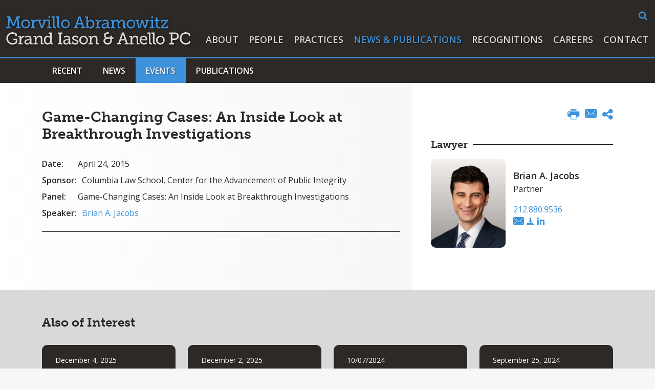

--- FILE ---
content_type: text/html; charset=UTF-8
request_url: https://www.maglaw.com/media/events/speaking-engagements/2015-04-24-game-changing-cases-an-inside-look-at-breakthrough-investigations
body_size: 8237
content:
<!DOCTYPE HTML>
<html lang="en">
<head>
<meta charset="utf-8">
<meta http-equiv="X-UA-Compatible" content="IE=edge">
<meta name="viewport" content="width=device-width, initial-scale=1, shrink-to-fit=no">
<title>Game-Changing Cases: An Inside Look at Breakthrough Investigations | Morvillo Abramowitz Grand Iason & Anello PC</title>
<META NAME="KEYWORDS" CONTENT="New York Law Firm,Lawyers,Attorneys,Robert G. Morvillo,Elkan Abramowitz,Paul R. Grand,Lawrence Iason,Robert J. Anello,White Collar Defense,Securities Enforcement,Securities Regulation,Government Investigations,Civil Litigation"><meta name="description" content="Serving our clients&#039; most sensitive litigation needs – white collar defense, regulatory enforcement, business and securities litigation – since 1973.">
<meta name="format-detection" content="telephone=no" />
<link rel="canonical" href="http://www.maglaw.com/media/events/speaking-engagements/2015-04-24-game-changing-cases-an-inside-look-at-breakthrough-investigations" />
<link rel="shortcut icon" href="/favicon.ico?v=2">
<link rel="apple-touch-icon" sizes="180x180" href="https://static.maglaw.com/images/favicons/apple-touch-icon.png">
<link rel="icon" type="image/png" sizes="32x32" href="https://static.maglaw.com/images/favicons/favicon-32x32.png">
<link rel="icon" type="image/png" sizes="16x16" href="https://static.maglaw.com/images/favicons/favicon-16x16.png">
<link rel="manifest" href="https://static.maglaw.com/images/favicons/site.webmanifest">
<link rel="mask-icon" href="https://static.maglaw.com/images/favicons/safari-pinned-tab.svg" color="#2d2926">
<meta name="msapplication-TileColor" content="#2d2926">
<meta name="msapplication-config" content="https://static.maglaw.com/images/favicons/browserconfig.xml">
<meta name="theme-color" content="#ffffff">
<link rel="stylesheet" href="https://use.typekit.net/lcg3ujx.css" nonce="">
<link rel="preconnect" href="https://fonts.googleapis.com" nonce="">
<link rel="preconnect" href="https://fonts.gstatic.com" crossorigin nonce="">
<link href="https://fonts.googleapis.com/css2?family=Open+Sans:wght@400;600;700&display=swap" rel="stylesheet" nonce="">
<link href="/assets/css/style.css?t=20250408234" rel="stylesheet">
<meta property="og:url" content="https://www.maglaw.com/media/events/speaking-engagements/2015-04-24-game-changing-cases-an-inside-look-at-breakthrough-investigations" />
<meta property="og:title" content="Game-Changing Cases: An Inside Look at Breakthrough Investigations | Morvillo Abramowitz Grand Iason & Anello PC" />
<meta property="og:description" content="Serving our clients&#039; most sensitive litigation needs – white collar defense, regulatory enforcement, business and securities litigation – since 1973.">
<meta property="og:image" content="https://www.maglaw.com/images/layout/og-logo.jpg" />
<!-- Google tag (gtag.js) -->
<script async src="https://www.googletagmanager.com/gtag/js?id=G-KFT6B1CZEX" nonce=""></script>
<script nonce="">
window.dataLayer = window.dataLayer || [];
function gtag(){dataLayer.push(arguments);}
gtag('js', new Date());
gtag('config', 'G-KFT6B1CZEX');
</script>
<script type="application/ld+json" nonce="">
{
"@context": "http://schema.org",
"@type": "BreadcrumbList",
"itemListElement": [{
"@type": "ListItem",
"position": 1,
"item": {
"@id": "https://www.maglaw.com/media",
"name": "News &amp; Publications"
}
},{
"@type": "ListItem",
"position": 2,
"item": {
"@id": "https://www.maglaw.com/media/events",
"name": "Events"
}
},{
"@type": "ListItem",
"position": 3,
"item": {
"@id": "https://www.maglaw.com/media/events/speaking-engagements",
"name": "Speaking Engagements"
}
},{
"@type": "ListItem",
"position": 4,
"item": {
"@id": "https://www.maglaw.com/media/events/speaking-engagements/2015-04-24-game-changing-cases-an-inside-look-at-breakthrough-investigations",
"name": "Game-Changing Cases: An Inside Look at Breakthrough Investigations"
}
}]
}
</script>
<script type="application/ld+json" nonce="">
{
"@context": "http://schema.org",
"@type": "Organization",
"url": "https://www.maglaw.com",
"logo": "https://www.maglaw.com/images/layout/logo.svg",
"name": "Morvillo Abramowitz",
"sameAs": [
"https://www.linkedin.com/company/morvillo-abramowitz-grand-iason-&-anello-pc/",
"https://twitter.com/MAGIApc"]
}
</script>
</head>
<body>
<header class="fixed-top d-print-none">
<nav class="navbar navbar-expand-lg justify-content-md-end">
<div class="container-fluid rel">
<div class="main-form-container d-none d-lg-block">
<form class="search-form" method="get" action="/search-results">
<input type="text" id="searchq" class="search-query" name="query" title="Search Input" placeholder="Search" />
<a href="#" class="open-search" title="open or close search"><span class="icon-search"></span></a>
</form>
</div>
<a href="/" class="navbar-brand"><svg xmlns="http://www.w3.org/2000/svg" viewBox="0 0 358.08 54">
<g id="Layer_2" data-name="Layer 2">
<g id="Layer_1-2" data-name="Layer 1">
<path class="line-1" d="M0,20.21H2.83L4.28,2.48H1.38V0H7.82l5.82,13.83a14.45,14.45,0,0,1,.51,1.64h.07a15.28,15.28,0,0,1,.52-1.64L20.56,0H27V2.48H24.1l1.45,17.73h2.82v2.5H19.62v-2.5h2.74l-1-13.58a16.54,16.54,0,0,1,.09-1.86h-.09a15.44,15.44,0,0,1-.52,1.73L15.6,18.43H12.77L7.56,6.5a14.51,14.51,0,0,1-.51-1.74H7a15.79,15.79,0,0,1,.1,1.86L6,20.21H8.75v2.5H0Z"/>
<path class="line-1" d="M38,6a8.53,8.53,0,1,1,0,17.05A8.53,8.53,0,1,1,38,6Zm0,14.35a5.64,5.64,0,0,0,5.59-5.86,5.6,5.6,0,1,0-11.19,0A5.62,5.62,0,0,0,38,20.39Z"/>
<path class="line-1" d="M48.25,20.3H50.7V9.55A.63.63,0,0,0,50,8.84H48V6.43h3.66c1.41,0,2.1.58,2.1,1.9v1a8.61,8.61,0,0,1-.07,1.12h.07a5.57,5.57,0,0,1,5.14-4.25,5,5,0,0,1,.8.07V9.39a4,4,0,0,0-.89-.1c-3.47,0-5,3.51-5,6.7v4.3h2.42v2.42h-8Z"/>
<path class="line-1" d="M60.53,6.43h7.3V8.85H65.74l3.44,9.49a8.59,8.59,0,0,1,.35,1.52h.09A7.94,7.94,0,0,1,70,18.34l3.47-9.49h-2.1V6.43h7.27V8.85h-2L71.34,22.71H67.83L62.6,8.85H60.53Z"/>
<path class="line-1" d="M79.83,20.3h2.54V8.85h-2.7V6.43h5.82V20.29h2.58v2.42H79.83ZM82.32,0H85.6V3.19H82.32Z"/>
<path class="line-1" d="M90.93,2.42h-2.7V0h5.82V17.89c0,1.38.32,2.32,1.74,2.32.51,0,.86,0,.86,0l0,2.57s-.64.07-1.38.07c-2.32,0-4.31-.94-4.31-4.73Z"/>
<path class="line-1" d="M99.49,2.42h-2.7V0h5.82V17.89c0,1.38.32,2.32,1.74,2.32.51,0,.86,0,.86,0l0,2.57s-.64.07-1.38.07c-2.32,0-4.31-.94-4.31-4.73Z"/>
<path class="line-1" d="M115.48,6a8.53,8.53,0,1,1-8.79,8.49A8.49,8.49,0,0,1,115.48,6Zm0,14.35a5.64,5.64,0,0,0,5.59-5.86,5.6,5.6,0,1,0-11.19,0A5.62,5.62,0,0,0,115.48,20.39Z"/>
<path class="line-1" d="M131.34,20.4h2.18L140.76.19h3.64l7.24,20.21h2.18v2.51h-7.88V20.4h2.41l-1.77-5h-8l-1.78,5h2.45v2.51h-7.89V20.4Zm14.44-7.62L143,4.89a8.1,8.1,0,0,1-.39-1.73h-.1a9.7,9.7,0,0,1-.39,1.73l-2.79,7.89Z"/>
<path class="line-1" d="M156.1,2.61h-2.74V.19h5.86V7.72a8.81,8.81,0,0,1-.1,1.35h.07a5.91,5.91,0,0,1,5.25-2.82c4.4,0,7.17,3.47,7.17,8.53s-3.12,8.53-7.43,8.53a5.67,5.67,0,0,1-5.14-3H159a8.47,8.47,0,0,1,.1,1.29v1.29h-3Zm7.66,18c2.55,0,4.67-2.1,4.67-5.79S166.53,9,163.83,9c-2.42,0-4.7,1.7-4.7,5.85C159.13,17.73,160.65,20.6,163.76,20.6Z"/>
<path class="line-1" d="M173.93,20.5h2.45V9.76a.63.63,0,0,0-.72-.71h-2V6.63h3.66c1.42,0,2.1.57,2.1,1.9v1a8.42,8.42,0,0,1-.07,1.12h.07a5.57,5.57,0,0,1,5.14-4.25,5,5,0,0,1,.8.07V9.59a3.86,3.86,0,0,0-.89-.1c-3.47,0-4.95,3.51-4.95,6.7V20.5h2.41v2.42h-8Z"/>
<path class="line-1" d="M195.19,12.91h1v-.62c0-2.57-1.48-3.47-3.47-3.47a8.69,8.69,0,0,0-4.67,1.58l-1.25-2.22A10.42,10.42,0,0,1,193,6.25c4.15,0,6.33,2.15,6.33,6.28V19.8a.63.63,0,0,0,.71.71h1.64v2.42h-3.24c-1.46,0-2-.72-2-1.78v-.22a4.27,4.27,0,0,1,.12-1.07h-.06a5.93,5.93,0,0,1-5.38,3.45c-2.7,0-5.39-1.58-5.39-4.93C185.7,13.26,192.49,12.91,195.19,12.91Zm-3.41,8c2.77,0,4.47-2.83,4.47-5.28v-.67h-.8c-1.48,0-6.6.07-6.6,3.19A2.76,2.76,0,0,0,191.78,20.89Z"/>
<path class="line-1" d="M203.39,20.5h2.54V9.72c0-.45-.25-.67-.71-.67h-2V6.63h3.67c1.38,0,2.05.61,2.05,1.8v.84a5,5,0,0,1-.09.94h.06a6.71,6.71,0,0,1,5.79-4,4.34,4.34,0,0,1,4.76,3.83h.07a6.56,6.56,0,0,1,5.82-3.83c3.6,0,5.31,2.09,5.31,6.24v8h2.57v2.42h-5.69V13.17c0-2.28-.42-4.09-2.86-4.09-3.07,0-4.8,3.12-4.8,6.34V20.5h2.54v2.42h-5.66V13.17c0-2.13-.32-4.09-2.83-4.09-3.09,0-4.89,3.29-4.89,6.47V20.5h2.57v2.42h-8.23V20.5Z"/>
<path class="line-1" d="M242.79,6.25A8.53,8.53,0,1,1,234,14.74,8.5,8.5,0,0,1,242.79,6.25Zm0,14.35a5.65,5.65,0,0,0,5.6-5.86,5.6,5.6,0,1,0-11.19,0A5.63,5.63,0,0,0,242.79,20.6Z"/>
<path class="line-1" d="M251.12,6.63h7.27V9.05h-2.18L259,18.5a8.88,8.88,0,0,1,.25,1.51h.1a8.88,8.88,0,0,1,.25-1.51l3.57-11.84H266l3.57,11.84A8.32,8.32,0,0,1,269.8,20h.09a9.43,9.43,0,0,1,.26-1.51l2.79-9.45h-2.22V6.63H278V9.05h-2l-4.18,13.87h-3.47L264.87,12a14.27,14.27,0,0,1-.29-1.54h-.07a13.81,13.81,0,0,1-.29,1.54l-3.44,10.88h-3.47L253.13,9.05h-2V6.63Z"/>
<path class="line-1" d="M279.88,20.5h2.55V9.05h-2.7V6.63h5.82V20.49h2.57v2.42h-8.24ZM282.36.19h3.28V3.38h-3.28Z"/>
<path class="line-1" d="M291,9.05h-2.74V6.63h2.79V2.16h3.06V6.63H298V9.05h-3.89v7.62c0,3.31,2.26,3.73,3.47,3.73.45,0,.74,0,.74,0V23a7.94,7.94,0,0,1-1.13.07C295.15,23,291,22.4,291,17V9.05Z"/>
<path class="line-1" d="M309.8,10a11.15,11.15,0,0,1,.89-.93V9s-.67.07-1.31.07h-5.67v2.6H301v-5h13.48V8.68l-8.91,10.88a6.82,6.82,0,0,1-.9.9v.07s.64,0,1.29,0h6V17.9h2.74v5H300.83V20.86Z"/>
<path class="line-2" d="M12.25,30.52c4,0,8.72,1.61,8.72,4.47v2.8H18V36.11c0-1.9-3-2.82-5.66-2.82-5.31,0-8.66,3.6-8.66,8.81s3.42,9.1,8.76,9.1c2,0,6.08-.61,6.08-2.82v-3H14.08v-2.5h7.4v6.36c0,3.51-5.86,4.76-9.27,4.76A11.46,11.46,0,0,1,.34,42.2C.34,35.47,5.18,30.52,12.25,30.52Z"/>
<path class="line-2" d="M23.73,51.2h2.45V40.46a.63.63,0,0,0-.71-.71h-2V37.33h3.67c1.41,0,2.09.58,2.09,1.9v1a8.61,8.61,0,0,1-.07,1.12h.07a5.57,5.57,0,0,1,5.15-4.25,5,5,0,0,1,.8.07V40.3a4,4,0,0,0-.9-.1c-3.47,0-4.95,3.51-4.95,6.69V51.2h2.42v2.41h-8Z"/>
<path class="line-2" d="M45,43.61h1V43c0-2.58-1.48-3.47-3.47-3.47A8.68,8.68,0,0,0,37.9,41.1l-1.26-2.22A10.46,10.46,0,0,1,42.82,37c4.15,0,6.34,2.16,6.34,6.28V50.5a.63.63,0,0,0,.71.71H51.5v2.4H48.25c-1.45,0-2-.71-2-1.77v-.23a3.93,3.93,0,0,1,.13-1.06h-.07A5.91,5.91,0,0,1,40.91,54c-2.7,0-5.4-1.58-5.4-4.92C35.51,44,42.3,43.61,45,43.61Zm-3.41,8c2.77,0,4.48-2.82,4.48-5.27v-.67h-.81c-1.48,0-6.6.06-6.6,3.18A2.75,2.75,0,0,0,41.59,51.59Z"/>
<path class="line-2" d="M53.2,51.2h2.54V40.46a.63.63,0,0,0-.71-.71H53V37.33H56.7c1.41,0,2.06.62,2.06,1.81V40a4.52,4.52,0,0,1-.1.94h.07a6.84,6.84,0,0,1,6.33-4c3.74,0,5.4,2.1,5.4,6.24v8H73v2.41H67.35V43.89c0-2.28-.44-4.08-3.06-4.08-3.28,0-5.44,3-5.44,6.24v5.14h2.58v2.42H53.19V51.2Z"/>
<path class="line-2" d="M80.64,37a5.5,5.5,0,0,1,5,2.74h.07a7.15,7.15,0,0,1-.1-1.22V33.33h-2.7V30.9h5.82V50.49a.63.63,0,0,0,.71.71H91.1v2.41H87.85c-1.44,0-2-.71-2-1.77v-.23a3.29,3.29,0,0,1,.1-.87h-.07A5.79,5.79,0,0,1,80.36,54c-4.38,0-7.11-3.47-7.11-8.53S76.26,37,80.64,37ZM81,51.3c2.42,0,4.7-1.74,4.7-5.79,0-3-1.51-5.82-4.6-5.82-2.61,0-4.7,2.1-4.7,5.79C76.43,49,78.32,51.3,81,51.3Z"/>
<path class="line-2" d="M100.58,51.1h2.83V33.37h-2.83V30.9h8.91v2.47h-2.87V51.1h2.87v2.51h-8.91Z"/>
<path class="line-2" d="M120.43,43.61h1V43c0-2.58-1.48-3.47-3.47-3.47a8.72,8.72,0,0,0-4.67,1.57l-1.26-2.22A10.46,10.46,0,0,1,118.24,37c4.16,0,6.34,2.16,6.34,6.28V50.5a.63.63,0,0,0,.71.71h1.64v2.4h-3.25c-1.45,0-2-.71-2-1.77v-.23a4.24,4.24,0,0,1,.12-1.06h-.07A5.91,5.91,0,0,1,116.34,54c-2.7,0-5.4-1.58-5.4-4.92C110.94,44,117.73,43.61,120.43,43.61Zm-3.41,8c2.76,0,4.47-2.82,4.47-5.27v-.67h-.8c-1.48,0-6.6.06-6.6,3.18A2.75,2.75,0,0,0,117,51.59Z"/>
<path class="line-2" d="M127.73,48.37h2.74v1.06c0,1.38,1.93,2,3.73,2s3.29-.75,3.29-2.1c0-1.64-1.81-2.15-4.06-3-2.42-.9-5.08-2-5.08-4.95,0-3.22,3.19-4.51,6-4.51,2.28,0,5.63.9,5.63,3.29v2h-2.74V41.13c0-1-1.29-1.67-2.86-1.67s-2.9.64-2.9,2c0,1.54,1.8,2.18,3.76,2.86,2.51.84,5.37,1.9,5.37,4.92S137.81,54,134.1,54c-3,0-6.36-1.32-6.36-3.89V48.37Z"/>
<path class="line-2" d="M150.69,37a8.53,8.53,0,1,1-8.78,8.49A8.5,8.5,0,0,1,150.69,37Zm0,14.35a5.83,5.83,0,0,0,0-11.65,5.83,5.83,0,0,0,0,11.65Z"/>
<path class="line-2" d="M160.24,51.2h2.55V40.46a.63.63,0,0,0-.71-.71h-2V37.33h3.67c1.42,0,2.06.62,2.06,1.81V40a4.52,4.52,0,0,1-.1.94h.07a6.85,6.85,0,0,1,6.34-4c3.73,0,5.4,2.1,5.4,6.24v8h2.57v2.41H174.4V43.89c0-2.28-.45-4.08-3.06-4.08-3.29,0-5.44,3-5.44,6.24v5.14h2.57v2.42h-8.23V51.2Z"/>
<path class="line-2" d="M193.32,41.43v-.07a5.07,5.07,0,0,1-3.15-5c0-3.77,3.12-5.86,7.27-5.86a14.37,14.37,0,0,1,2.83.35l-.81,2.54a10.33,10.33,0,0,0-1.71-.19c-2.44,0-4.35,1.26-4.35,3.47,0,1.48.68,3.63,4.22,3.63h4.82V37.17h3.12v3.14h3V43h-3v3.09c0,5.05-3.15,7.94-8.14,7.94s-8.24-2.92-8.24-6.73A6,6,0,0,1,193.32,41.43Zm4.11,9.7c3,0,5-1.6,5-5.21V43h-5c-3.25,0-5,1.54-5,4S194.31,51.13,197.43,51.13Z"/>
<path class="line-2" d="M215.79,51.1H218l7.24-20.2h3.64l7.24,20.2h2.18v2.51H230.4V51.1h2.41l-1.77-5h-8l-1.78,5h2.45v2.51h-7.88V51.1Zm14.45-7.62-2.77-7.88a8.25,8.25,0,0,1-.39-1.74H227a11.12,11.12,0,0,1-.39,1.74l-2.8,7.88Z"/>
<path class="line-2" d="M239.41,51.2H242V40.46a.63.63,0,0,0-.72-.71h-2V37.33h3.66c1.41,0,2.06.62,2.06,1.81V40a4.52,4.52,0,0,1-.1.94h.07a6.84,6.84,0,0,1,6.33-4c3.74,0,5.4,2.1,5.4,6.24v8h2.58v2.41h-5.69V43.89c0-2.28-.45-4.08-3.07-4.08-3.28,0-5.43,3-5.43,6.24v5.14h2.57v2.42h-8.24V51.2Z"/>
<path class="line-2" d="M267.55,37c4.63,0,7.05,3.41,7.05,7.62,0,.42-.1,1.19-.1,1.19H262.6a5.48,5.48,0,0,0,5.63,5.54,7.94,7.94,0,0,0,4.86-1.83l1.29,2.28A10,10,0,0,1,268,54a8.29,8.29,0,0,1-8.63-8.53C259.41,40.3,262.92,37,267.55,37Zm3.83,6.82c-.09-2.87-1.83-4.35-3.89-4.35a4.78,4.78,0,0,0-4.75,4.35Z"/>
<path class="line-2" d="M277.4,33.32h-2.7V30.9h5.82V48.79c0,1.38.32,2.31,1.73,2.31.52,0,.87,0,.87,0l0,2.57s-.64.07-1.38.07c-2.32,0-4.31-.94-4.31-4.73Z"/>
<path class="line-2" d="M285.31,33.32h-2.7V30.9h5.82V48.79c0,1.38.32,2.31,1.74,2.31.51,0,.86,0,.86,0l0,2.57s-.65.07-1.39.07c-2.32,0-4.31-.94-4.31-4.73Z"/>
<path class="line-2" d="M300,37a8.53,8.53,0,1,1-8.78,8.49A8.49,8.49,0,0,1,300,37Zm0,14.35a5.83,5.83,0,0,0,0-11.65,5.83,5.83,0,0,0,0,11.65Z"/>
<path class="line-2" d="M317.25,51.1h2.83V33.37h-2.83V30.9h10.59a9.59,9.59,0,0,1,3.89.61A6.7,6.7,0,0,1,335.59,38a6.72,6.72,0,0,1-4.28,6.65,9.65,9.65,0,0,1-3.41.49h-4.6v6h2.86v2.51h-8.91Zm10.26-8.65a6.71,6.71,0,0,0,2.54-.45,4.11,4.11,0,0,0,2.28-4,4.06,4.06,0,0,0-2-3.86,5.83,5.83,0,0,0-2.76-.55h-4.25v8.91Z"/>
<path class="line-2" d="M349.1,30.52c2.73,0,8.65,1,8.65,4.5v2.77h-3V36c0-2-3.44-2.74-5.53-2.74-4.86,0-8.44,3.56-8.44,8.71,0,5.37,3.67,9.2,8.63,9.2,1.61,0,5.66-.57,5.66-2.67V46.76h3v2.77c0,3.34-5.7,4.47-8.85,4.47a11.55,11.55,0,0,1-11.75-11.87A11.37,11.37,0,0,1,349.1,30.52Z"/>
</g>
</g>
</svg></a>
<button class="navbar-toggler x collapsed" type="button" data-bs-toggle="collapse" data-bs-target="#main-nav" aria-controls="main-nav" aria-expanded="true" aria-label="Toggle navigation">
<span class="bar"></span>
<span class="bar"></span>
<span class="bar"></span>
</button>
<div class="collapse navbar-collapse justify-content-md-end" id="main-nav">
<ul class="nav first-level">
<li><a href="/about" class="nav-one">About</a></li>
<li><a href="/people" class="nav-one">People</a></li>
<li><a href="/practices" class="nav-one">Practices</a></li>
<li><a href="/media" class="nav-one active">News & Publications</a></li>
<li><a href="/recognitions" class="nav-one">Recognitions</a></li>
<li><a href="/careers" class="nav-one">Careers</a></li>
<li><a href="/contact" class="nav-one">Contact</a></li>
<li>
<form class="search-form d-md-none" method="get" action="/search-results">
<input type="text" id="mobile-searchq" class="search-query open" name="query" title="Search Input" placeholder="Search" />
<a href="#" title="search"><span class="icon-search"></span></a>
</form>
</li>
</ul>
</div>
</div>
</nav>
</header>
<div class="bg-dark second-level d-print-none">
<div class="container-xl">
<ul class="nav nav-tabs">
<li><a href="/media/index" class="nav-link">Recent</a></li>
<li class="dropdown"><a href="#" class="nav-link" role="button" id="news" data-bs-toggle="dropdown" aria-expanded="false">News</a>
<ul class="dropdown-menu third-level" aria-labelledby="news">
<li><a href="/media/news/media-mentions">Media Mentions</a></li>
<li><a href="/media/news/releases">Press Releases</a></li>
</ul>
</li>
<li class="dropdown"><a href="#" class="nav-link active" role="button" id="events" data-bs-toggle="dropdown" aria-expanded="false">Events</a>
<ul class="dropdown-menu third-level" aria-labelledby="events">
<li><a href="/media/events/index">Upcoming & Recent</a></li>
<li><a href="/media/events/speaking-engagements">Speaking Engagements</a></li>
<li><a href="/media/events/webinar">Webinars</a></li>
</ul>
</li>
<li class="dropdown"><a href="#" class="nav-link" role="button" id="publications" data-bs-toggle="dropdown" aria-expanded="false">Publications</a>
<ul class="dropdown-menu third-level" aria-labelledby="publications">
<li><a href="/media/publications/articles">Articles, Books & Journals</a></li>
<li><a href="/media/publications/insider-blog">Insider Blog</a></li>
<li><a href="/media/publications/newsletters">Newsletters</a></li>
</ul>
</li>
</ul>
</div>
</div>
<div class="container-xl d-print-block d-none">
<div class="print-logo">
<img src="/images/layout/logo-print.png" />
</div>
</div><main class="bg-two-cols">
<div class="container-xl">
<div class="row rel">
<div class="col-lg-8 pe-md-5 p-full">
<h1>Game-Changing Cases: An Inside Look at Breakthrough Investigations</h1>
<div class="content pb-5 prt-pb-0">
<p class="d-print-block d-none">
April 24, 2015</p>
<div class="event-details d-print-none">
<p class="event-item">
<span class="medium-wt">Date:</span> <span class="item-info">April 24, 2015</span>
</p>
<p class="event-item"><span class="medium-wt">Sponsor:</span> <span class="item-info">Columbia Law School, Center for the Advancement of Public Integrity</span></p><p class="event-item"><span class="medium-wt">Panel:</span> <span class="item-info">Game-Changing Cases: An Inside Look at Breakthrough Investigations</span></p><p class="event-item"><span class="medium-wt">Speaker:</span>
<span class="item-info">
<a href="/people/brian-jacobs">Brian A. Jacobs</a></span></p>
</div>
</div>
</div>
<div class="col-lg-4 p-full">
<div class="right-sidebar">
<ul class="page-tools d-none d-md-flex nav justify-content-md-end d-print-none">
<li><button class="btn-print"><span class="icon-print"></span></button></li>
<li><a href="mailto:?subject=Morvillo Abramowitz - Game-Changing Cases: An Inside Look at Breakthrough Investigations&body=Of interest from the Morvillo Abramowitz website -- https://www.maglaw.com/media/events/speaking-engagements/2015-04-24-game-changing-cases-an-inside-look-at-breakthrough-investigations" title="Email"><span class="icon-email"></span></a></li>
<li class="rel">
<a href="#share-container" data-bs-toggle="collapse" title="share"><span class="icon-share"></span></a>
<div id="share-container" class="share-container collapse">
<a href="https://www.linkedin.com/shareArticle?mini=true&url=http://www.maglaw.com/media/events/speaking-engagements/2015-04-24-game-changing-cases-an-inside-look-at-breakthrough-investigations&title=Game-Changing Cases: An Inside Look at Breakthrough Investigations" target="_blank"><span class="icon-linkedin"></span> LinkedIn</a>
<a href="https://twitter.com/share?url=http://www.maglaw.com/media/events/speaking-engagements/2015-04-24-game-changing-cases-an-inside-look-at-breakthrough-investigations&text=Game-Changing Cases: An Inside Look at Breakthrough Investigations" target="_blank"><span class="icon-twitter"></span> Twitter</a>
<a href="https://www.facebook.com/sharer.php?u=http://www.maglaw.com/media/events/speaking-engagements/2015-04-24-game-changing-cases-an-inside-look-at-breakthrough-investigations&title=Game-Changing Cases: An Inside Look at Breakthrough Investigations" target="_blank"><span class="icon-facebook"></span> Facebook</a>
</div>
</li>
</ul><div class="related-container">
<h3><span>Lawyer</span></h3>
<div class="related-card">
<div class="bio-row">
<a href="/people/brian-jacobs" class="atty-pic related d-print-none"><img src="/people/brian-jacobs/_res/id=Picture/thumbnail=1/width=340/window=220,40,550,600/quality=100/brian-jacobs.png" alt="photo of Brian A. Jacobs"></a>
<div class="atty-contact">
<p class="prt-mb-0"><a href="/people/brian-jacobs" class="atty-name">Brian A. Jacobs</a>
<span class="d-print-none">Partner</span></p>
<a class="phone d-print-none" href="tel:212.880.9536">212.880.9536</a>
<p class="social d-print-none">
<a href="mailto:bjacobs@maglaw.com"><span class="icon-email"></span></a>
<a href="/assets/includes/vcard/_view/id=brian-jacobs/brian-jacobs.vcf" title="Download vCard"><span class="icon-download"></span></a>
<a href="https://www.linkedin.com/in/brian-jacobs-b977b291/" title="Link to profile on linkedin" target="_blank"><span class="icon-linkedin"></span></a>
</p>
</div>
</div>
</div>
</div>
</div>
</div>
</div>
</div>
<section class="related-news-container d-print-none">
<div class="container-xl">
<h2>Also of Interest</h2>
<div class="row">
<div class="col-sm-6 col-lg-3 mb-4 mb-lg-0">
<div class="card">
<a href="" class="category"></a>
<p class="date">December 4, 2025</p>
<a href="/media/events/speaking-engagements/2025-12-04-jonathan-sack-to-speak-at-bdo-ethics-in-investigations-symposium" class="title">Jonathan Sack to Speak at BDO Ethics in Investigations Symposium</a>
</div>
</div>
<div class="col-sm-6 col-lg-3 mb-4 mb-lg-0">
<div class="card">
<a href="" class="category"></a>
<p class="date">December 2, 2025</p>
<a href="/media/events/speaking-engagements/2025-12-02-tom-mckay-to-speak-at-international-white-collar-crime-symposium-2025" class="title">Tom McKay to Speak at International White Collar Crime Symposium 2025</a>
</div>
</div>
<div class="col-sm-6 col-lg-3 mb-4 mb-lg-0">
<div class="card">
<a href="" class="category"></a>
<p class="date">10/07/2024</p>
<a href="/media/events/speaking-engagements/2024-10-11-kate-cassidy-to-serve-as-associate-supreme-court-justice-for-office-of-the-appellate-defender-first-monday-in-october" class="title">Kate Cassidy to Serve as Associate Supreme Court Justice for Office of the Appellate Defender’s First Monday in October</a>
</div>
</div>
<div class="col-sm-6 col-lg-3 mb-4 mb-lg-0">
<div class="card">
<a href="" class="category"></a>
<p class="date">September 25, 2024</p>
<a href="/media/events/speaking-engagements/2024-09-25-ethical-considerations-for-corporate-investigations-views-from-all-sides" class="title">Ethical Considerations for Corporate Investigations: Views from All Sides</a>
</div>
</div>
</div>
</div>
</section>
</main>
<footer>
<div class="container-xl">
<div class="row mb-3 d-print-none">
<div class="col-lg-6">
<div class="social-follow">
<a href="https://www.linkedin.com/company/morvillo-abramowitz-grand-iason-&-anello-pc/" title="Follow us on LinkedIn" target="_blank"><span class="icon-linkedin-circle"></span></a>
<a href="https://twitter.com/MAGIApc" title="Follow us on Twitter" target="_blank"><span class="icon-twitter-circle"></span></a>
</div>
</div>
</div>
<div class="row">
<div class="col-lg-6 p-full">
<p class="mb-0 prt-copyright">Copyright @ 2026 Morvillo Abramowitz Grand Iason & Anello PC</p>
<p>A New York Professional Services Corporation</p>
</div>
<div class="col-lg-6 d-print-none">
<div class="footer-nav nav justify-content-lg-end">
<a href="#attyad" class="ad-toggle collapsed" data-bs-toggle="collapse" aria-expanded="false" title="Attorney Advertising Disclaimer">Attorney Advertising</a> | <a href="/terms">Terms of Use</a> | <a href="/credits">Credits</a>
<div id="attyad" class="collapse">This web site contains lawyer advertising. Prior results do not guarantee a similar outcome.</div>
</div>
</div>
</div>
</div>
</footer>
<script src="https://ajax.googleapis.com/ajax/libs/jquery/3.7.1/jquery.min.js" nonce=""></script>
<script src="https://ajax.googleapis.com/ajax/libs/jqueryui/1.13.2/jquery-ui.min.js" nonce=""></script>
<script src="https://cdn.jsdelivr.net/npm/bootstrap@5.3.1/dist/js/bootstrap.bundle.min.js" nonce=""></script>
<script src="https://static.maglaw.com/js/plugins.js" nonce=""></script>
<script src="/assets/js/script.js" nonce=""></script>
</body>
</html>